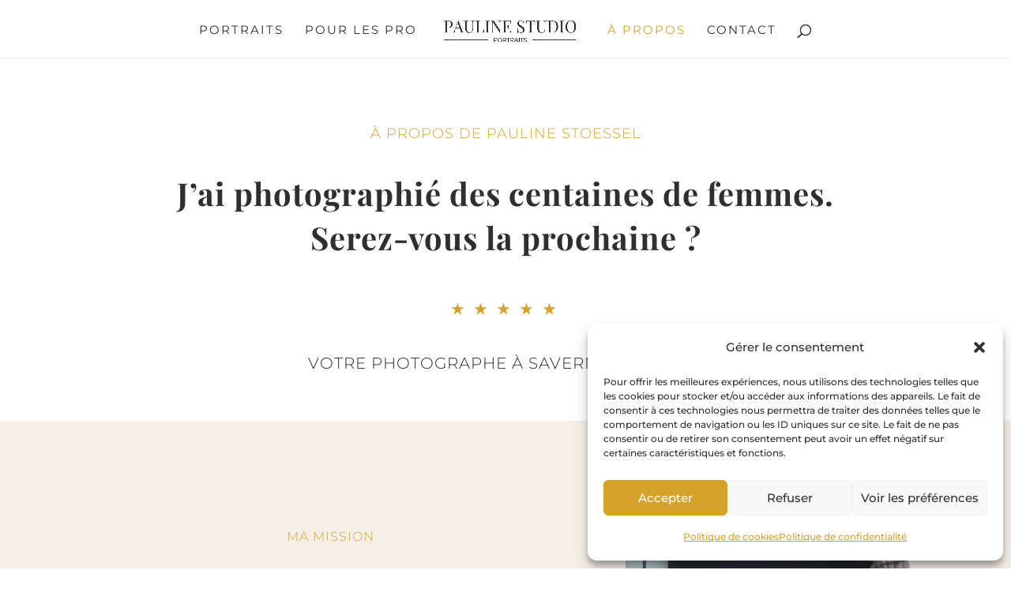

--- FILE ---
content_type: text/css
request_url: https://paulinestudio.fr/wp-content/et-cache/3536/et-core-unified-3536.min.css?ver=1765825252
body_size: 173
content:
.et_pb_equal_colums>.et_pb_colum{margin-top:auto;margin-bottom:auto}.pa-bullet-cross ul,.pa-bullet-gold ul{list-style-type:none!important}.pa-bullet-cross ul li,.pa-bullet-gold ul li{margin-bottom:25px}.pa-bullet-cross ul li:before{content:'\e051'!important;color:#2f2f2f;font-family:'ETMODULES'!important;margin-right:10px;margin-left:-14px;font-size:1.2em!important}.pa-bullet-gold ul li:before{content:'\e052'!important;color:#d6a32a;font-family:'ETMODULES'!important;margin-right:10px;margin-left:-14px;font-size:1.2em!important}.wdcl-image-subtitle{text-align:justify}

--- FILE ---
content_type: text/css
request_url: https://paulinestudio.fr/wp-content/et-cache/3536/et-core-unified-tb-239233-deferred-3536.min.css?ver=1765825253
body_size: 3614
content:
.et_pb_section_0_tb_footer.et_pb_section{padding-top:33px;padding-bottom:33px;background-color:#2F2F2F!important}.et_pb_menu_0_tb_footer.et_pb_menu .nav li ul,.et_pb_menu_0_tb_footer.et_pb_menu .et_mobile_menu,.et_pb_menu_0_tb_footer.et_pb_menu .et_mobile_menu ul{background-color:#ffffff!important}.et_pb_menu_0_tb_footer .et_pb_menu_inner_container>.et_pb_menu__logo-wrap,.et_pb_menu_0_tb_footer .et_pb_menu__logo-slot{width:auto;max-width:100%}.et_pb_menu_0_tb_footer .et_pb_menu_inner_container>.et_pb_menu__logo-wrap .et_pb_menu__logo img,.et_pb_menu_0_tb_footer .et_pb_menu__logo-slot .et_pb_menu__logo-wrap img{height:auto;max-height:none}.et_pb_menu_0_tb_footer .mobile_nav .mobile_menu_bar:before,.et_pb_menu_0_tb_footer .et_pb_menu__icon.et_pb_menu__search-button,.et_pb_menu_0_tb_footer .et_pb_menu__icon.et_pb_menu__close-search-button,.et_pb_menu_0_tb_footer .et_pb_menu__icon.et_pb_menu__cart-button{color:#d6a32a}body #page-container .et_pb_section .ba_dual_button_0 .btn-el--primary,body #page-container .et_pb_section .ba_dual_button_1 .btn-el--primary,body #page-container .et_pb_section .ba_dual_button_2 .btn-el--primary{color:#FFFFFF!important;border-color:#D6A32A;border-radius:0px;font-size:0.9rem;text-transform:uppercase!important;background-color:#D6A32A!important;padding-top:0.6vw;padding-bottom:0.6vw}body #page-container .et_pb_section .ba_dual_button_0 .btn-el--primary:hover,body #page-container .et_pb_section .ba_dual_button_0 .btn-el--secondary:hover,body #page-container .et_pb_section .ba_dual_button_1 .btn-el--primary:hover,body #page-container .et_pb_section .ba_dual_button_1 .btn-el--secondary:hover,body #page-container .et_pb_section .ba_dual_button_2 .btn-el--primary:hover,body #page-container .et_pb_section .ba_dual_button_2 .btn-el--secondary:hover{padding-right:2em;padding-left:0.7em}body #page-container .et_pb_section .ba_dual_button_0 .btn-el--primary,body #page-container .et_pb_section .ba_dual_button_0 .btn-el--primary:hover,body #page-container .et_pb_section .ba_dual_button_0 .btn-el--secondary,body #page-container .et_pb_section .ba_dual_button_0 .btn-el--secondary:hover,body #page-container .et_pb_section .ba_dual_button_1 .btn-el--primary,body #page-container .et_pb_section .ba_dual_button_1 .btn-el--primary:hover,body #page-container .et_pb_section .ba_dual_button_1 .btn-el--secondary,body #page-container .et_pb_section .ba_dual_button_1 .btn-el--secondary:hover,body #page-container .et_pb_section .ba_dual_button_2 .btn-el--primary,body #page-container .et_pb_section .ba_dual_button_2 .btn-el--primary:hover,body #page-container .et_pb_section .ba_dual_button_2 .btn-el--secondary,body #page-container .et_pb_section .ba_dual_button_2 .btn-el--secondary:hover{padding-right:1em!important;padding-left:1em!important}body #page-container .et_pb_section .ba_dual_button_0 .btn-el--primary:before,body #page-container .et_pb_section .ba_dual_button_0 .btn-el--primary:after,body #page-container .et_pb_section .ba_dual_button_0 .btn-el--secondary:before,body #page-container .et_pb_section .ba_dual_button_0 .btn-el--secondary:after,body #page-container .et_pb_section .ba_review_0 .dtq-rating-btn:before,body #page-container .et_pb_section .ba_review_0 .dtq-rating-btn:after,body #page-container .et_pb_section .ba_review_1 .dtq-rating-btn:before,body #page-container .et_pb_section .ba_review_1 .dtq-rating-btn:after,body #page-container .et_pb_section .ba_review_2 .dtq-rating-btn:before,body #page-container .et_pb_section .ba_review_2 .dtq-rating-btn:after,body #page-container .et_pb_section .ba_review_3 .dtq-rating-btn:before,body #page-container .et_pb_section .ba_review_3 .dtq-rating-btn:after,body #page-container .et_pb_section .ba_dual_button_1 .btn-el--primary:before,body #page-container .et_pb_section .ba_dual_button_1 .btn-el--primary:after,body #page-container .et_pb_section .ba_dual_button_1 .btn-el--secondary:before,body #page-container .et_pb_section .ba_dual_button_1 .btn-el--secondary:after,body #page-container .et_pb_section .ba_review_4 .dtq-rating-btn:before,body #page-container .et_pb_section .ba_review_4 .dtq-rating-btn:after,body #page-container .et_pb_section .ba_review_5 .dtq-rating-btn:before,body #page-container .et_pb_section .ba_review_5 .dtq-rating-btn:after,body #page-container .et_pb_section .ba_review_6 .dtq-rating-btn:before,body #page-container .et_pb_section .ba_review_6 .dtq-rating-btn:after,body #page-container .et_pb_section .ba_review_7 .dtq-rating-btn:before,body #page-container .et_pb_section .ba_review_7 .dtq-rating-btn:after,body #page-container .et_pb_section .ba_dual_button_2 .btn-el--primary:before,body #page-container .et_pb_section .ba_dual_button_2 .btn-el--primary:after,body #page-container .et_pb_section .ba_dual_button_2 .btn-el--secondary:before,body #page-container .et_pb_section .ba_dual_button_2 .btn-el--secondary:after,body #page-container .et_pb_section .ba_review_8 .dtq-rating-btn:before,body #page-container .et_pb_section .ba_review_8 .dtq-rating-btn:after,body #page-container .et_pb_section .ba_review_9 .dtq-rating-btn:before,body #page-container .et_pb_section .ba_review_9 .dtq-rating-btn:after,body #page-container .et_pb_section .ba_review_10 .dtq-rating-btn:before,body #page-container .et_pb_section .ba_review_10 .dtq-rating-btn:after,body #page-container .et_pb_section .ba_review_11 .dtq-rating-btn:before,body #page-container .et_pb_section .ba_review_11 .dtq-rating-btn:after{display:none!important}body #page-container .et_pb_section .ba_dual_button_0 .btn-el--secondary,body #page-container .et_pb_section .ba_dual_button_1 .btn-el--secondary,body #page-container .et_pb_section .ba_dual_button_2 .btn-el--secondary{color:#FFFFFF!important;border-width:0px!important;border-color:#2F2F2F;border-radius:0px;font-size:0.9rem;text-transform:uppercase!important;background-color:#2F2F2F!important;padding-top:0.6vw;padding-bottom:0.6vw}body #page-container .ba_dual_button_0 .dtq-dual-btn .btn-el--primary,.et-db #et-boc .ba_dual_button_0 .dtq-dual-btn .btn-el--primary,body #page-container .ba_dual_button_0 .dtq-dual-btn .btn-el--primary:hover,.et-db #et-boc .ba_dual_button_0 .dtq-dual-btn .btn-el--primary:hover,body #page-container .ba_dual_button_0 .dtq-dual-btn .btn-el--secondary,.et-db #et-boc .ba_dual_button_0 .dtq-dual-btn .btn-el--secondary,body #page-container .ba_dual_button_0 .dtq-dual-btn .btn-el--secondary:hover,.et-db #et-boc .ba_dual_button_0 .dtq-dual-btn .btn-el--secondary:hover,body #page-container .ba_dual_button_1 .dtq-dual-btn .btn-el--primary,.et-db #et-boc .ba_dual_button_1 .dtq-dual-btn .btn-el--primary,body #page-container .ba_dual_button_1 .dtq-dual-btn .btn-el--primary:hover,.et-db #et-boc .ba_dual_button_1 .dtq-dual-btn .btn-el--primary:hover,body #page-container .ba_dual_button_1 .dtq-dual-btn .btn-el--secondary,.et-db #et-boc .ba_dual_button_1 .dtq-dual-btn .btn-el--secondary,body #page-container .ba_dual_button_1 .dtq-dual-btn .btn-el--secondary:hover,.et-db #et-boc .ba_dual_button_1 .dtq-dual-btn .btn-el--secondary:hover,body #page-container .ba_dual_button_2 .dtq-dual-btn .btn-el--primary,.et-db #et-boc .ba_dual_button_2 .dtq-dual-btn .btn-el--primary,body #page-container .ba_dual_button_2 .dtq-dual-btn .btn-el--primary:hover,.et-db #et-boc .ba_dual_button_2 .dtq-dual-btn .btn-el--primary:hover,body #page-container .ba_dual_button_2 .dtq-dual-btn .btn-el--secondary,.et-db #et-boc .ba_dual_button_2 .dtq-dual-btn .btn-el--secondary,body #page-container .ba_dual_button_2 .dtq-dual-btn .btn-el--secondary:hover,.et-db #et-boc .ba_dual_button_2 .dtq-dual-btn .btn-el--secondary:hover{padding-top:0.6vw!important;padding-bottom:0.6vw!important}.ba_dual_button_0 .btn-el--primary,.ba_dual_button_1 .btn-el--primary,.ba_dual_button_2 .btn-el--primary{margin-right:calc(1vw / 2)}.ba_dual_button_0 .btn-el--secondary,.ba_dual_button_1 .btn-el--secondary,.ba_dual_button_2 .btn-el--secondary{margin-left:calc(1vw / 2)}.ba_dual_button_0 .dtq-dual-btn,.ba_dual_button_1 .dtq-dual-btn,.ba_dual_button_2 .dtq-dual-btn{justify-content:center!important;}.ba_review_0 .dtq-rating-star-title,.ba_review_1 .dtq-rating-star-title,.ba_review_2 .dtq-rating-star-title,.ba_review_3 .dtq-rating-star-title,.ba_review_4 .dtq-rating-star-title,.ba_review_5 .dtq-rating-star-title,.ba_review_6 .dtq-rating-star-title,.ba_review_7 .dtq-rating-star-title,.ba_review_8 .dtq-rating-star-title,.ba_review_9 .dtq-rating-star-title,.ba_review_10 .dtq-rating-star-title,.ba_review_11 .dtq-rating-star-title{font-family:'Playfair Display',Georgia,"Times New Roman",serif!important;font-weight:300!important;font-style:italic!important;font-size:1.5rem!important;color:#2F2F2F!important;line-height:1.7em!important;padding-bottom:20px}.ba_review_0 .dtq-rating-star-desc,.ba_review_1 .dtq-rating-star-desc,.ba_review_2 .dtq-rating-star-desc,.ba_review_3 .dtq-rating-star-desc,.ba_review_4 .dtq-rating-star-desc,.ba_review_5 .dtq-rating-star-desc,.ba_review_6 .dtq-rating-star-desc,.ba_review_7 .dtq-rating-star-desc,.ba_review_8 .dtq-rating-star-desc,.ba_review_9 .dtq-rating-star-desc,.ba_review_10 .dtq-rating-star-desc,.ba_review_11 .dtq-rating-star-desc{font-weight:300!important;font-size:1rem!important;color:#2F2F2F!important}.ba_review_0,.ba_review_1,.ba_review_2,.ba_review_3,.ba_review_4,.ba_review_5,.ba_review_6,.ba_review_7,.ba_review_8,.ba_review_9,.ba_review_10,.ba_review_11{background-color:#f9f9f9}body #page-container .et_pb_section .ba_review_0 .dtq-rating-btn,body #page-container .et_pb_section .ba_review_1 .dtq-rating-btn,body #page-container .et_pb_section .ba_review_2 .dtq-rating-btn,body #page-container .et_pb_section .ba_review_3 .dtq-rating-btn,body #page-container .et_pb_section .ba_review_4 .dtq-rating-btn,body #page-container .et_pb_section .ba_review_5 .dtq-rating-btn,body #page-container .et_pb_section .ba_review_6 .dtq-rating-btn,body #page-container .et_pb_section .ba_review_7 .dtq-rating-btn,body #page-container .et_pb_section .ba_review_8 .dtq-rating-btn,body #page-container .et_pb_section .ba_review_9 .dtq-rating-btn,body #page-container .et_pb_section .ba_review_10 .dtq-rating-btn,body #page-container .et_pb_section .ba_review_11 .dtq-rating-btn{color:#3979ff!important;border-width:1px!important;border-color:#3979ff;border-radius:50px;font-size:1rem;background-color:#ffffff!important}body #page-container .et_pb_section .ba_review_0 .dtq-rating-btn,body #page-container .et_pb_section .ba_review_0 .dtq-rating-btn:hover,body #page-container .et_pb_section .ba_review_1 .dtq-rating-btn,body #page-container .et_pb_section .ba_review_1 .dtq-rating-btn:hover,body #page-container .et_pb_section .ba_review_2 .dtq-rating-btn,body #page-container .et_pb_section .ba_review_2 .dtq-rating-btn:hover,body #page-container .et_pb_section .ba_review_3 .dtq-rating-btn,body #page-container .et_pb_section .ba_review_3 .dtq-rating-btn:hover,body #page-container .et_pb_section .ba_review_4 .dtq-rating-btn,body #page-container .et_pb_section .ba_review_4 .dtq-rating-btn:hover,body #page-container .et_pb_section .ba_review_5 .dtq-rating-btn,body #page-container .et_pb_section .ba_review_5 .dtq-rating-btn:hover,body #page-container .et_pb_section .ba_review_6 .dtq-rating-btn,body #page-container .et_pb_section .ba_review_6 .dtq-rating-btn:hover,body #page-container .et_pb_section .ba_review_7 .dtq-rating-btn,body #page-container .et_pb_section .ba_review_7 .dtq-rating-btn:hover,body #page-container .et_pb_section .ba_review_8 .dtq-rating-btn,body #page-container .et_pb_section .ba_review_8 .dtq-rating-btn:hover,body #page-container .et_pb_section .ba_review_9 .dtq-rating-btn,body #page-container .et_pb_section .ba_review_9 .dtq-rating-btn:hover,body #page-container .et_pb_section .ba_review_10 .dtq-rating-btn,body #page-container .et_pb_section .ba_review_10 .dtq-rating-btn:hover,body #page-container .et_pb_section .ba_review_11 .dtq-rating-btn,body #page-container .et_pb_section .ba_review_11 .dtq-rating-btn:hover{padding:0.3em 1em!important}.ba_review_0 .dtq-review,.ba_review_1 .dtq-review,.ba_review_2 .dtq-review,.ba_review_3 .dtq-review,.ba_review_4 .dtq-review,.ba_review_5 .dtq-review,.ba_review_6 .dtq-review,.ba_review_7 .dtq-review,.ba_review_8 .dtq-review,.ba_review_9 .dtq-review,.ba_review_10 .dtq-review,.ba_review_11 .dtq-review{flex-direction:row}.ba_review_0 .dtq-rating-figure,.ba_review_1 .dtq-rating-figure,.ba_review_2 .dtq-rating-figure,.ba_review_3 .dtq-rating-figure,.ba_review_4 .dtq-rating-figure,.ba_review_5 .dtq-rating-figure,.ba_review_6 .dtq-rating-figure,.ba_review_7 .dtq-rating-figure,.ba_review_8 .dtq-rating-figure,.ba_review_9 .dtq-rating-figure,.ba_review_10 .dtq-rating-figure,.ba_review_11 .dtq-rating-figure{flex:0 0 35%;max-width:35%}.ba_review_0 .dtq-rating-figure img,.ba_review_1 .dtq-rating-figure img,.ba_review_2 .dtq-rating-figure img,.ba_review_3 .dtq-rating-figure img,.ba_review_4 .dtq-rating-figure img,.ba_review_5 .dtq-rating-figure img,.ba_review_6 .dtq-rating-figure img,.ba_review_7 .dtq-rating-figure img,.ba_review_8 .dtq-rating-figure img,.ba_review_9 .dtq-rating-figure img,.ba_review_10 .dtq-rating-figure img,.ba_review_11 .dtq-rating-figure img{padding-top:0px;padding-right:0px;padding-bottom:0px;padding-left:0px}.ba_review_0 .dtq-review-content,.ba_review_1 .dtq-review-content,.ba_review_2 .dtq-review-content,.ba_review_3 .dtq-review-content,.ba_review_4 .dtq-review-content,.ba_review_5 .dtq-review-content,.ba_review_6 .dtq-review-content,.ba_review_7 .dtq-review-content,.ba_review_8 .dtq-review-content,.ba_review_9 .dtq-review-content,.ba_review_10 .dtq-review-content,.ba_review_11 .dtq-review-content{text-align:center!important;;text-align:center!important;;padding-top:15px;padding-right:0px;padding-bottom:0px;padding-left:0px}.ba_review_0 .dtq-ratings,.ba_review_1 .dtq-ratings,.ba_review_2 .dtq-ratings,.ba_review_3 .dtq-ratings,.ba_review_4 .dtq-ratings,.ba_review_5 .dtq-ratings,.ba_review_6 .dtq-ratings,.ba_review_7 .dtq-ratings,.ba_review_8 .dtq-ratings,.ba_review_9 .dtq-ratings,.ba_review_10 .dtq-ratings,.ba_review_11 .dtq-ratings{justify-content:center;padding-bottom:20px}.ba_review_0 .dtq-stars-wrap .dtq-star,.ba_review_1 .dtq-stars-wrap .dtq-star,.ba_review_2 .dtq-stars-wrap .dtq-star,.ba_review_3 .dtq-stars-wrap .dtq-star,.ba_review_4 .dtq-stars-wrap .dtq-star,.ba_review_5 .dtq-stars-wrap .dtq-star,.ba_review_6 .dtq-stars-wrap .dtq-star,.ba_review_7 .dtq-stars-wrap .dtq-star,.ba_review_8 .dtq-stars-wrap .dtq-star,.ba_review_9 .dtq-stars-wrap .dtq-star,.ba_review_10 .dtq-stars-wrap .dtq-star,.ba_review_11 .dtq-stars-wrap .dtq-star{font-size:24px;margin-left:5px;margin-right:5px}.ba_review_0 .dtq-stars-wrap,.ba_review_1 .dtq-stars-wrap,.ba_review_2 .dtq-stars-wrap,.ba_review_3 .dtq-stars-wrap,.ba_review_4 .dtq-stars-wrap,.ba_review_5 .dtq-stars-wrap,.ba_review_6 .dtq-stars-wrap,.ba_review_7 .dtq-stars-wrap,.ba_review_8 .dtq-stars-wrap,.ba_review_9 .dtq-stars-wrap,.ba_review_10 .dtq-stars-wrap,.ba_review_11 .dtq-stars-wrap{margin-left:-5px;margin-right:-5px}.ba_review_0 .dtq-star,.ba_review_1 .dtq-star,.ba_review_2 .dtq-star,.ba_review_3 .dtq-star,.ba_review_4 .dtq-star,.ba_review_5 .dtq-star,.ba_review_6 .dtq-star,.ba_review_7 .dtq-star,.ba_review_8 .dtq-star,.ba_review_9 .dtq-star,.ba_review_10 .dtq-star,.ba_review_11 .dtq-star{color:#b2bad1}.ba_review_0 .dtq-stars-act .dtq-star,.ba_review_1 .dtq-stars-act .dtq-star,.ba_review_2 .dtq-stars-act .dtq-star,.ba_review_3 .dtq-stars-act .dtq-star,.ba_review_4 .dtq-stars-act .dtq-star,.ba_review_5 .dtq-stars-act .dtq-star,.ba_review_6 .dtq-stars-act .dtq-star,.ba_review_7 .dtq-stars-act .dtq-star,.ba_review_8 .dtq-stars-act .dtq-star,.ba_review_9 .dtq-stars-act .dtq-star,.ba_review_10 .dtq-stars-act .dtq-star,.ba_review_11 .dtq-stars-act .dtq-star{color:#D6A32A}.ba_review_0 .dtq-ratings-number,.ba_review_1 .dtq-ratings-number,.ba_review_2 .dtq-ratings-number,.ba_review_3 .dtq-ratings-number,.ba_review_4 .dtq-ratings-number,.ba_review_5 .dtq-ratings-number,.ba_review_6 .dtq-ratings-number,.ba_review_7 .dtq-ratings-number,.ba_review_8 .dtq-ratings-number,.ba_review_9 .dtq-ratings-number,.ba_review_10 .dtq-ratings-number,.ba_review_11 .dtq-ratings-number{font-size:1rem;padding-left:8px;color:#2F2F2F}.ba_review_0 .dtq-rating-btn-wrap,.ba_review_1 .dtq-rating-btn-wrap,.ba_review_2 .dtq-rating-btn-wrap,.ba_review_3 .dtq-rating-btn-wrap,.ba_review_4 .dtq-rating-btn-wrap,.ba_review_5 .dtq-rating-btn-wrap,.ba_review_6 .dtq-rating-btn-wrap,.ba_review_7 .dtq-rating-btn-wrap,.ba_review_8 .dtq-rating-btn-wrap,.ba_review_9 .dtq-rating-btn-wrap,.ba_review_10 .dtq-rating-btn-wrap,.ba_review_11 .dtq-rating-btn-wrap{padding-top:20px!important}.ba_review_0 .dtq-overlay,.ba_review_1 .dtq-overlay,.ba_review_2 .dtq-overlay,.ba_review_3 .dtq-overlay,.ba_review_4 .dtq-overlay,.ba_review_5 .dtq-overlay,.ba_review_6 .dtq-overlay,.ba_review_7 .dtq-overlay,.ba_review_8 .dtq-overlay,.ba_review_9 .dtq-overlay,.ba_review_10 .dtq-overlay,.ba_review_11 .dtq-overlay{border-radius:0 0 0 0;color:#2EA3F2;transition:all 500ms;background-color:#2EA3F2}.ba_review_0 .dtq-overlay .dtq-overlay-icon,.ba_review_1 .dtq-overlay .dtq-overlay-icon,.ba_review_2 .dtq-overlay .dtq-overlay-icon,.ba_review_3 .dtq-overlay .dtq-overlay-icon,.ba_logo_carousel_child_6 .dtq-overlay .dtq-overlay-icon,.ba_logo_carousel_child_7 .dtq-overlay .dtq-overlay-icon,.ba_logo_carousel_child_8 .dtq-overlay .dtq-overlay-icon,.ba_logo_carousel_child_9 .dtq-overlay .dtq-overlay-icon,.ba_logo_carousel_child_10 .dtq-overlay .dtq-overlay-icon,.ba_logo_carousel_child_11 .dtq-overlay .dtq-overlay-icon,.ba_review_4 .dtq-overlay .dtq-overlay-icon,.ba_review_5 .dtq-overlay .dtq-overlay-icon,.ba_review_6 .dtq-overlay .dtq-overlay-icon,.ba_review_7 .dtq-overlay .dtq-overlay-icon,.ba_logo_carousel_child_12 .dtq-overlay .dtq-overlay-icon,.ba_logo_carousel_child_13 .dtq-overlay .dtq-overlay-icon,.ba_logo_carousel_child_14 .dtq-overlay .dtq-overlay-icon,.ba_logo_carousel_child_15 .dtq-overlay .dtq-overlay-icon,.ba_logo_carousel_child_16 .dtq-overlay .dtq-overlay-icon,.ba_logo_carousel_child_17 .dtq-overlay .dtq-overlay-icon,.ba_review_8 .dtq-overlay .dtq-overlay-icon,.ba_review_9 .dtq-overlay .dtq-overlay-icon,.ba_review_10 .dtq-overlay .dtq-overlay-icon,.ba_review_11 .dtq-overlay .dtq-overlay-icon,.ba_logo_carousel_child_18 .dtq-overlay .dtq-overlay-icon,.ba_logo_carousel_child_19 .dtq-overlay .dtq-overlay-icon,.ba_logo_carousel_child_20 .dtq-overlay .dtq-overlay-icon,.ba_logo_carousel_child_21 .dtq-overlay .dtq-overlay-icon,.ba_logo_carousel_child_22 .dtq-overlay .dtq-overlay-icon,.ba_logo_carousel_child_23 .dtq-overlay .dtq-overlay-icon{font-size:32px;opacity:1}.ba_review_0 .dtq-review-badge,.ba_review_1 .dtq-review-badge,.ba_review_2 .dtq-review-badge,.ba_review_3 .dtq-review-badge,.ba_review_4 .dtq-review-badge,.ba_review_5 .dtq-review-badge,.ba_review_6 .dtq-review-badge,.ba_review_7 .dtq-review-badge,.ba_review_8 .dtq-review-badge,.ba_review_9 .dtq-review-badge,.ba_review_10 .dtq-review-badge,.ba_review_11 .dtq-review-badge{position:absolute;z-index:999;right:15px;top:15px;transform: translateX(0) translateY(0);background-color:#ffffff!important;padding-top:5px;padding-right:15px;padding-bottom:5px;padding-left:15px}.ba_logo_carousel_child_6 .dtq-overlay,.ba_logo_carousel_child_7 .dtq-overlay,.ba_logo_carousel_child_8 .dtq-overlay,.ba_logo_carousel_child_9 .dtq-overlay,.ba_logo_carousel_child_10 .dtq-overlay,.ba_logo_carousel_child_11 .dtq-overlay,.ba_logo_carousel_child_12 .dtq-overlay,.ba_logo_carousel_child_13 .dtq-overlay,.ba_logo_carousel_child_14 .dtq-overlay,.ba_logo_carousel_child_15 .dtq-overlay,.ba_logo_carousel_child_16 .dtq-overlay,.ba_logo_carousel_child_17 .dtq-overlay,.ba_logo_carousel_child_18 .dtq-overlay,.ba_logo_carousel_child_19 .dtq-overlay,.ba_logo_carousel_child_20 .dtq-overlay,.ba_logo_carousel_child_21 .dtq-overlay,.ba_logo_carousel_child_22 .dtq-overlay,.ba_logo_carousel_child_23 .dtq-overlay{color:#2EA3F2;transition:all 500ms;background-color:#2EA3F2}.ba_logo_carousel_0,.ba_logo_carousel_1,.ba_logo_carousel_2{max-width:65%}.ba_logo_carousel_0 .dtq-carousel .slick-prev:before,.ba_logo_carousel_0 .dtq-carousel .slick-next:before,.ba_logo_carousel_1 .dtq-carousel .slick-prev:before,.ba_logo_carousel_1 .dtq-carousel .slick-next:before,.ba_logo_carousel_2 .dtq-carousel .slick-prev:before,.ba_logo_carousel_2 .dtq-carousel .slick-next:before{font-family:ETmodules!important;font-weight:400!important}.ba_logo_carousel_0 .dtq-centered--highlighted .slick-slide,.ba_logo_carousel_1 .dtq-centered--highlighted .slick-slide,.ba_logo_carousel_2 .dtq-centered--highlighted .slick-slide{transition:transform 700ms}.ba_logo_carousel_0 .dtq-carousel .slick-track,.ba_logo_carousel_1 .dtq-carousel .slick-track,.ba_logo_carousel_2 .dtq-carousel .slick-track{padding-top:50px;padding-bottom:50px}.ba_logo_carousel_0 .dtq-carousel .slick-slide,.et-db #et-boc .ba_logo_carousel_0 .dtq-carousel .slick-slide,.ba_logo_carousel_1 .dtq-carousel .slick-slide,.et-db #et-boc .ba_logo_carousel_1 .dtq-carousel .slick-slide,.ba_logo_carousel_2 .dtq-carousel .slick-slide,.et-db #et-boc .ba_logo_carousel_2 .dtq-carousel .slick-slide{padding-left:10px!important;padding-right:10px!important}.ba_logo_carousel_0 .dtq-carousel .slick-arrow,.ba_logo_carousel_1 .dtq-carousel .slick-arrow,.ba_logo_carousel_2 .dtq-carousel .slick-arrow{height:40px;width:40px;color:#2F2F2F;background:#E6E6E6;border:0px solid #2F2F2F;transform:skew(0deg);margin-top:-20px}.ba_logo_carousel_0 .dtq-carousel .slick-arrow:before,.ba_logo_carousel_1 .dtq-carousel .slick-arrow:before,.ba_logo_carousel_2 .dtq-carousel .slick-arrow:before{font-size:30px;transform:skew(-0deg);display:inline-block}.ba_logo_carousel_0 .dtq-carousel .slick-next,.ba_logo_carousel_0 .dtq-carousel .slick-prev,.ba_logo_carousel_1 .dtq-carousel .slick-next,.ba_logo_carousel_1 .dtq-carousel .slick-prev,.ba_logo_carousel_2 .dtq-carousel .slick-next,.ba_logo_carousel_2 .dtq-carousel .slick-prev{border-radius:40px 40px 40px 40px}.ba_logo_carousel_0 .slick-arrow,.ba_logo_carousel_1 .slick-arrow,.ba_logo_carousel_2 .slick-arrow{top:50%}.ba_logo_carousel_0 .slick-next,.ba_logo_carousel_1 .slick-next,.ba_logo_carousel_2 .slick-next{right:-15px}.ba_logo_carousel_0 .slick-prev,.ba_logo_carousel_1 .slick-prev,.ba_logo_carousel_2 .slick-prev{left:-15px}.ba_logo_carousel_0 .dtq-carousel .slick-dots li button,.ba_logo_carousel_1 .dtq-carousel .slick-dots li button,.ba_logo_carousel_2 .dtq-carousel .slick-dots li button{font-size:0!important;background:#dddddd;height:10px;width:10px;border-radius:10px 10px 10px 10px}.ba_logo_carousel_0 .dtq-carousel .slick-dots,.ba_logo_carousel_1 .dtq-carousel .slick-dots,.ba_logo_carousel_2 .dtq-carousel .slick-dots{text-align:center;transform:translateY(10px)}.ba_logo_carousel_0 .dtq-carousel .slick-dots li,.ba_logo_carousel_1 .dtq-carousel .slick-dots li,.ba_logo_carousel_2 .dtq-carousel .slick-dots li{margin:0 10px}.ba_logo_carousel_0 .dtq-logo-carousel-item,.ba_logo_carousel_1 .dtq-logo-carousel-item,.ba_logo_carousel_2 .dtq-logo-carousel-item{height:150px;display:flex;justify-content:center;align-items:center}.ba_logo_carousel_0 .dtq-logo-carousel-item img,.ba_logo_carousel_1 .dtq-logo-carousel-item img,.ba_logo_carousel_2 .dtq-logo-carousel-item img{width:135px}.et_pb_section_0.et_pb_section{padding-bottom:49px}.et_pb_row_0.et_pb_row{padding-bottom:0px!important;padding-bottom:0px}.et_pb_text_0,.et_pb_text_3,.et_pb_text_6,.et_pb_text_9,.et_pb_text_12{line-height:2.4em;font-weight:300;text-transform:uppercase;font-size:16px;letter-spacing:1px;line-height:2.4em}.et_pb_text_0 h1,.et_pb_text_2 h1,.et_pb_text_3 h1,.et_pb_text_6 h1,.et_pb_text_9 h1,.et_pb_text_12 h1{font-family:'Playfair Display',Georgia,"Times New Roman",serif;font-weight:700;text-transform:uppercase;font-size:35px;text-align:center}.et_pb_text_1{line-height:2.4em;font-weight:300;font-size:16px;letter-spacing:1px;line-height:2.4em}.et_pb_text_1 h1{font-family:'Playfair Display',Georgia,"Times New Roman",serif;font-weight:700;font-size:2.5rem;line-height:1.4em;text-align:center}.et_pb_text_2{line-height:2.4em;font-weight:300;text-transform:uppercase;font-size:20px;letter-spacing:1px;line-height:2.4em}.et_pb_section_1.et_pb_section{background-color:#F5EFE7!important}.et_pb_row_1,.et_pb_row_5{background-color:RGBA(255,255,255,0)}.et_pb_text_3.et_pb_text,.et_pb_text_6.et_pb_text,.et_pb_text_9.et_pb_text,.et_pb_text_12.et_pb_text{color:#D6A32A!important}.et_pb_text_4 h2{font-family:'Playfair Display',Georgia,"Times New Roman",serif;font-weight:700;font-size:32px;line-height:1.5em;text-align:left}.et_pb_text_4,.et_pb_text_7,.et_pb_text_10,.et_pb_text_13{margin-bottom:50px!important}.et_pb_text_5,.et_pb_text_11,.et_pb_text_14{font-weight:300}.et_pb_text_5 a,.et_pb_text_11 a,.et_pb_text_14 a{font-weight:600}.et_pb_image_0 .et_pb_image_wrap{border-color:RGBA(255,255,255,0)}.et_pb_image_0,.et_pb_image_1{text-align:left;margin-left:0}.et_pb_social_media_follow_0{filter:saturate(0%);backface-visibility:hidden}html:not(.et_fb_edit_enabled) #et-fb-app .et_pb_social_media_follow_0:hover{filter:saturate(0%)}ul.et_pb_social_media_follow_0{padding-bottom:9px!important;margin-top:-1px!important;margin-bottom:3px!important;margin-left:0px!important}.et_pb_text_7 h2,.et_pb_text_10 h2{font-family:'Playfair Display',Georgia,"Times New Roman",serif;font-weight:700;font-size:32px;line-height:1.5em;text-align:center}.et_pb_row_3,body #page-container .et-db #et-boc .et-l .et_pb_row_3.et_pb_row,body.et_pb_pagebuilder_layout.single #page-container #et-boc .et-l .et_pb_row_3.et_pb_row,body.et_pb_pagebuilder_layout.single.et_full_width_page #page-container #et-boc .et-l .et_pb_row_3.et_pb_row{max-width:60%}.et_pb_button_0_wrapper .et_pb_button_0,.et_pb_button_0_wrapper .et_pb_button_0:hover,.et_pb_button_1_wrapper .et_pb_button_1,.et_pb_button_1_wrapper .et_pb_button_1:hover,.et_pb_button_2_wrapper .et_pb_button_2,.et_pb_button_2_wrapper .et_pb_button_2:hover,.et_pb_button_3_wrapper .et_pb_button_3,.et_pb_button_3_wrapper .et_pb_button_3:hover{padding-top:10px!important;padding-right:20px!important;padding-bottom:10px!important;padding-left:20px!important}body #page-container .et_pb_section .et_pb_button_0,body #page-container .et_pb_section .et_pb_button_2{color:#ffffff!important;border-color:#2F2F2F;border-radius:0px;letter-spacing:1px;font-size:13px;text-transform:uppercase!important;background-color:#2F2F2F}body #page-container .et_pb_section .et_pb_button_0:after,body #page-container .et_pb_section .et_pb_button_1:after,body #page-container .et_pb_section .et_pb_button_2:after,body #page-container .et_pb_section .et_pb_button_3:after{font-size:1.6em}body.et_button_custom_icon #page-container .et_pb_button_0:after,body.et_button_custom_icon #page-container .et_pb_button_1:after,body.et_button_custom_icon #page-container .et_pb_button_2:after,body.et_button_custom_icon #page-container .et_pb_button_3:after{font-size:13px}.et_pb_button_0,.et_pb_button_0:after,.et_pb_button_1,.et_pb_button_1:after,.et_pb_button_2,.et_pb_button_2:after,.et_pb_button_3,.et_pb_button_3:after{transition:all 300ms ease 0ms}.et_pb_section_3.et_pb_section{padding-top:0px;padding-bottom:0px;background-color:#2F2F2F!important}.et_pb_text_8.et_pb_text{color:#ffffff!important}.et_pb_text_8{line-height:2em;font-weight:300;font-size:1.3rem;line-height:2em}body #page-container .et_pb_section .et_pb_button_1,body #page-container .et_pb_section .et_pb_button_3{color:#2F2F2F!important;border-color:#2F2F2F;border-radius:0px;letter-spacing:1px;font-size:13px;text-transform:uppercase!important;background-color:#FFFFFF}.et_pb_section_4.et_pb_section{background-color:RGBA(255,255,255,0)!important}.et_pb_section_5.et_pb_section{background-color:#2F2F2F!important}.et_pb_text_13 h2{font-family:'Playfair Display',Georgia,"Times New Roman",serif;font-weight:700;font-size:32px;line-height:1.5em;text-align:justify}.ba_logo_grid_child_0 .dtq-logo-grid__item,.ba_logo_grid_child_1 .dtq-logo-grid__item,.ba_logo_grid_child_2 .dtq-logo-grid__item,.ba_logo_grid_child_3 .dtq-logo-grid__item,.ba_logo_grid_child_4 .dtq-logo-grid__item,.ba_logo_grid_child_5 .dtq-logo-grid__item,.ba_logo_grid_child_6 .dtq-logo-grid__item,.ba_logo_grid_child_7 .dtq-logo-grid__item,.ba_logo_grid_child_8 .dtq-logo-grid__item{background-color:#e2e5ed!important;padding-top:50px!important;padding-right:50px!important;padding-bottom:50px!important;padding-left:50px!important}.et_pb_column_1,.et_pb_column_8{padding-top:5%}.et_pb_social_media_follow_network_0 a.icon,.et_pb_social_media_follow_network_1 a.icon,.et_pb_social_media_follow_network_2 a.icon{background-color:#333333!important}.ba_logo_carousel_0.et_pb_module,.ba_logo_carousel_1.et_pb_module,.ba_logo_carousel_2.et_pb_module{margin-left:auto!important;margin-right:auto!important}@media only screen and (min-width:981px){.et_pb_row_4,body #page-container .et-db #et-boc .et-l .et_pb_row_4.et_pb_row,body.et_pb_pagebuilder_layout.single #page-container #et-boc .et-l .et_pb_row_4.et_pb_row,body.et_pb_pagebuilder_layout.single.et_full_width_page #page-container #et-boc .et-l .et_pb_row_4.et_pb_row{width:50%}}@media only screen and (max-width:980px){.et_pb_image_0,.et_pb_image_1{text-align:center;margin-left:auto;margin-right:auto}.et_pb_image_0 .et_pb_image_wrap img,.et_pb_image_1 .et_pb_image_wrap img{width:auto}body #page-container .et_pb_section .et_pb_button_0:after,body #page-container .et_pb_section .et_pb_button_1:after,body #page-container .et_pb_section .et_pb_button_2:after,body #page-container .et_pb_section .et_pb_button_3:after{display:inline-block;opacity:0}body #page-container .et_pb_section .et_pb_button_0:hover:after,body #page-container .et_pb_section .et_pb_button_1:hover:after,body #page-container .et_pb_section .et_pb_button_2:hover:after,body #page-container .et_pb_section .et_pb_button_3:hover:after{opacity:1}.et_pb_row_4,body #page-container .et-db #et-boc .et-l .et_pb_row_4.et_pb_row,body.et_pb_pagebuilder_layout.single #page-container #et-boc .et-l .et_pb_row_4.et_pb_row,body.et_pb_pagebuilder_layout.single.et_full_width_page #page-container #et-boc .et-l .et_pb_row_4.et_pb_row{width:80%}.et_pb_text_8{font-size:20px}}@media only screen and (min-width:768px) and (max-width:980px){.et_pb_image_1{display:none!important}}@media only screen and (max-width:767px){.et_pb_image_0 .et_pb_image_wrap img,.et_pb_image_1 .et_pb_image_wrap img{width:auto}body #page-container .et_pb_section .et_pb_button_0:after,body #page-container .et_pb_section .et_pb_button_1:after,body #page-container .et_pb_section .et_pb_button_2:after,body #page-container .et_pb_section .et_pb_button_3:after{display:inline-block;opacity:0}body #page-container .et_pb_section .et_pb_button_0:hover:after,body #page-container .et_pb_section .et_pb_button_1:hover:after,body #page-container .et_pb_section .et_pb_button_2:hover:after,body #page-container .et_pb_section .et_pb_button_3:hover:after{opacity:1}.et_pb_row_4,body #page-container .et-db #et-boc .et-l .et_pb_row_4.et_pb_row,body.et_pb_pagebuilder_layout.single #page-container #et-boc .et-l .et_pb_row_4.et_pb_row,body.et_pb_pagebuilder_layout.single.et_full_width_page #page-container #et-boc .et-l .et_pb_row_4.et_pb_row{width:90%}.et_pb_text_8{font-size:20px}.et_pb_image_1{display:none!important}}